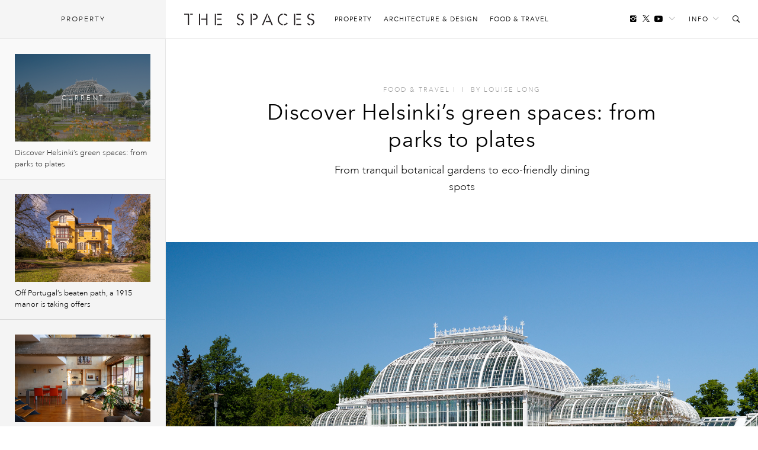

--- FILE ---
content_type: text/html; charset=UTF-8
request_url: https://thespaces.com/discover-helsinkis-green-spaces-from-parks-to-plates/
body_size: 18033
content:
<!DOCTYPE html>
<html class="wf-loading" lang="en-US">

<head>
			<script async src="https://www.googletagmanager.com/gtag/js?id=G-Y0F02X0C8S"></script>
		<script>window.dataLayer = window.dataLayer || []; function gtag() { dataLayer.push(arguments); }
			gtag('js', new Date());
			gtag('config', 'G-Y0F02X0C8S');
		</script>
	
			<script defer type="text/javascript" src="https://api.pirsch.io/pirsch-extended.js" id="pirschextendedjs" data-code="I6m2qd5qrkPNqgGgXypSFJE9FAOeyIZZ"></script>
	
	<meta charset="utf-8" />
	<meta name="viewport" content="width=device-width, initial-scale=1, maximum-scale=1" />
	<meta name="google-site-verification" content="gwN-mV-VnuH2eyL14Sjh6DZTRdnqUUp4Xk2uTva85KU" />

			<meta property="fb:pages" content="561992627261552">
	
	
<meta name='robots' content='index, follow, max-image-preview:large, max-snippet:-1, max-video-preview:-1' />

	<!-- This site is optimized with the Yoast SEO plugin v22.7 - https://yoast.com/wordpress/plugins/seo/ -->
	<title>Discover Helsinki’s green spaces: from parks to plates - The Spaces</title>
	<meta name="description" content="From tranquil botanical gardens to eco-friendly dining spots" />
	<link rel="canonical" href="https://thespaces.com/discover-helsinkis-green-spaces-from-parks-to-plates/" />
	<meta property="og:locale" content="en_US" />
	<meta property="og:type" content="article" />
	<meta property="og:title" content="Discover Helsinki’s green spaces: from parks to plates - The Spaces" />
	<meta property="og:description" content="From tranquil botanical gardens to eco-friendly dining spots" />
	<meta property="og:url" content="https://thespaces.com/discover-helsinkis-green-spaces-from-parks-to-plates/" />
	<meta property="og:site_name" content="The Spaces" />
	<meta property="article:publisher" content="https://www.facebook.com/TheSpacesmag/" />
	<meta property="article:published_time" content="2024-07-29T19:32:59+00:00" />
	<meta property="article:modified_time" content="2024-08-20T16:08:11+00:00" />
	<meta property="og:image" content="https://cdn.thespaces.com/wp-content/uploads/2024/07/Copyright-Louise-Long_THE-SPACES_Kasaniemi-Garden-7-2.jpg" />
	<meta property="og:image:width" content="1650" />
	<meta property="og:image:height" content="1068" />
	<meta property="og:image:type" content="image/jpeg" />
	<meta name="author" content="Louise Long" />
	<meta name="twitter:card" content="summary_large_image" />
	<meta name="twitter:creator" content="@thespacesmag" />
	<meta name="twitter:site" content="@thespacesmag" />
	<meta name="twitter:label1" content="Written by" />
	<meta name="twitter:data1" content="Louise Long" />
	<meta name="twitter:label2" content="Est. reading time" />
	<meta name="twitter:data2" content="4 minutes" />
	<script type="application/ld+json" class="yoast-schema-graph">{"@context":"https://schema.org","@graph":[{"@type":"Article","@id":"https://thespaces.com/discover-helsinkis-green-spaces-from-parks-to-plates/#article","isPartOf":{"@id":"https://thespaces.com/discover-helsinkis-green-spaces-from-parks-to-plates/"},"author":[{"@id":"https://thespaces.com/#/schema/person/ac0e75d31350e7b90c913c59617cdce6"}],"headline":"Discover Helsinki’s green spaces: from parks to plates","datePublished":"2024-07-29T19:32:59+00:00","dateModified":"2024-08-20T16:08:11+00:00","mainEntityOfPage":{"@id":"https://thespaces.com/discover-helsinkis-green-spaces-from-parks-to-plates/"},"wordCount":795,"publisher":{"@id":"https://thespaces.com/#organization"},"image":{"@id":"https://thespaces.com/discover-helsinkis-green-spaces-from-parks-to-plates/#primaryimage"},"thumbnailUrl":"https://cdn.thespaces.com/wp-content/uploads/2024/07/Copyright-Louise-Long_THE-SPACES_Kasaniemi-Garden-7-2.jpg","keywords":["botanical gardens","Danskarby","Finland","Helsinki","helsinki archipelago","Helsinki restaurants","Irmeli Kukkapuro","Kaisaniemi Botanic Garden","Kaivopuisto","Sipoo Östersundom","Studio Kukkapuro","Töölö Bay","Yrjö Kukkapuro"],"articleSection":["Featured Top","Food &amp; Travel"],"inLanguage":"en-US"},{"@type":"WebPage","@id":"https://thespaces.com/discover-helsinkis-green-spaces-from-parks-to-plates/","url":"https://thespaces.com/discover-helsinkis-green-spaces-from-parks-to-plates/","name":"Discover Helsinki’s green spaces: from parks to plates - The Spaces","isPartOf":{"@id":"https://thespaces.com/#website"},"primaryImageOfPage":{"@id":"https://thespaces.com/discover-helsinkis-green-spaces-from-parks-to-plates/#primaryimage"},"image":{"@id":"https://thespaces.com/discover-helsinkis-green-spaces-from-parks-to-plates/#primaryimage"},"thumbnailUrl":"https://cdn.thespaces.com/wp-content/uploads/2024/07/Copyright-Louise-Long_THE-SPACES_Kasaniemi-Garden-7-2.jpg","datePublished":"2024-07-29T19:32:59+00:00","dateModified":"2024-08-20T16:08:11+00:00","description":"From tranquil botanical gardens to eco-friendly dining spots","breadcrumb":{"@id":"https://thespaces.com/discover-helsinkis-green-spaces-from-parks-to-plates/#breadcrumb"},"inLanguage":"en-US","potentialAction":[{"@type":"ReadAction","target":["https://thespaces.com/discover-helsinkis-green-spaces-from-parks-to-plates/"]}]},{"@type":"ImageObject","inLanguage":"en-US","@id":"https://thespaces.com/discover-helsinkis-green-spaces-from-parks-to-plates/#primaryimage","url":"https://cdn.thespaces.com/wp-content/uploads/2024/07/Copyright-Louise-Long_THE-SPACES_Kasaniemi-Garden-7-2.jpg","contentUrl":"https://cdn.thespaces.com/wp-content/uploads/2024/07/Copyright-Louise-Long_THE-SPACES_Kasaniemi-Garden-7-2.jpg","width":1650,"height":1068,"caption":"Kaisaniemi Botanic Garden. Photography: Louise Long"},{"@type":"BreadcrumbList","@id":"https://thespaces.com/discover-helsinkis-green-spaces-from-parks-to-plates/#breadcrumb","itemListElement":[{"@type":"ListItem","position":1,"name":"Home","item":"https://thespaces.com/"},{"@type":"ListItem","position":2,"name":"Discover Helsinki’s green spaces: from parks to plates"}]},{"@type":"WebSite","@id":"https://thespaces.com/#website","url":"https://thespaces.com/","name":"The Spaces","description":"A digital magazine exploring new ways to live and work. Architecture, property + art","publisher":{"@id":"https://thespaces.com/#organization"},"potentialAction":[{"@type":"SearchAction","target":{"@type":"EntryPoint","urlTemplate":"https://thespaces.com/?s={search_term_string}"},"query-input":"required name=search_term_string"}],"inLanguage":"en-US"},{"@type":"Organization","@id":"https://thespaces.com/#organization","name":"The Spaces","url":"https://thespaces.com/","logo":{"@type":"ImageObject","inLanguage":"en-US","@id":"https://thespaces.com/#/schema/logo/image/","url":"https://thespaces.com/wp-content/uploads/2015/04/logo.png","contentUrl":"https://thespaces.com/wp-content/uploads/2015/04/logo.png","width":442,"height":40,"caption":"The Spaces"},"image":{"@id":"https://thespaces.com/#/schema/logo/image/"},"sameAs":["https://www.facebook.com/TheSpacesmag/","https://x.com/thespacesmag","https://www.instagram.com/thespacesmag/","https://www.linkedin.com/company/the-spaces-magazine","https://uk.pinterest.com/thespacesmag/","https://www.youtube.com/channel/UCwLDBWlLqwzqyjWj6PusSRw"]},{"@type":"Person","@id":"https://thespaces.com/#/schema/person/ac0e75d31350e7b90c913c59617cdce6","name":"Louise Long","image":{"@type":"ImageObject","inLanguage":"en-US","@id":"https://thespaces.com/#/schema/person/image/9e664b1e7c7ca0d3cc51272ff293e8a8","url":"https://secure.gravatar.com/avatar/457915ba26ac53fbbaf63e5615166087?s=96&d=blank&r=g","contentUrl":"https://secure.gravatar.com/avatar/457915ba26ac53fbbaf63e5615166087?s=96&d=blank&r=g","caption":"Louise Long"},"url":"https://thespaces.com/author/louise-long/"}]}</script>
	<!-- / Yoast SEO plugin. -->


<style id='co-authors-plus-coauthors-style-inline-css' type='text/css'>
.wp-block-co-authors-plus-coauthors.is-layout-flow [class*=wp-block-co-authors-plus]{display:inline}

</style>
<style id='co-authors-plus-avatar-style-inline-css' type='text/css'>
.wp-block-co-authors-plus-avatar :where(img){height:auto;max-width:100%;vertical-align:bottom}.wp-block-co-authors-plus-coauthors.is-layout-flow .wp-block-co-authors-plus-avatar :where(img){vertical-align:middle}.wp-block-co-authors-plus-avatar:is(.alignleft,.alignright){display:table}.wp-block-co-authors-plus-avatar.aligncenter{display:table;margin-inline:auto}

</style>
<style id='co-authors-plus-image-style-inline-css' type='text/css'>
.wp-block-co-authors-plus-image{margin-bottom:0}.wp-block-co-authors-plus-image :where(img){height:auto;max-width:100%;vertical-align:bottom}.wp-block-co-authors-plus-coauthors.is-layout-flow .wp-block-co-authors-plus-image :where(img){vertical-align:middle}.wp-block-co-authors-plus-image:is(.alignfull,.alignwide) :where(img){width:100%}.wp-block-co-authors-plus-image:is(.alignleft,.alignright){display:table}.wp-block-co-authors-plus-image.aligncenter{display:table;margin-inline:auto}

</style>
<link rel='stylesheet' id='mediaelement-css' href='//thespaces.com/wp-includes/js/mediaelement/mediaelementplayer-legacy.min.css' type='text/css' media='all' />
<link rel='stylesheet' id='wp-mediaelement-css' href='//thespaces.com/wp-includes/js/mediaelement/wp-mediaelement.min.css' type='text/css' media='all' />
<style id='jetpack-sharing-buttons-style-inline-css' type='text/css'>
.jetpack-sharing-buttons__services-list{display:flex;flex-direction:row;flex-wrap:wrap;gap:0;list-style-type:none;margin:5px;padding:0}.jetpack-sharing-buttons__services-list.has-small-icon-size{font-size:12px}.jetpack-sharing-buttons__services-list.has-normal-icon-size{font-size:16px}.jetpack-sharing-buttons__services-list.has-large-icon-size{font-size:24px}.jetpack-sharing-buttons__services-list.has-huge-icon-size{font-size:36px}@media print{.jetpack-sharing-buttons__services-list{display:none!important}}.editor-styles-wrapper .wp-block-jetpack-sharing-buttons{gap:0;padding-inline-start:0}ul.jetpack-sharing-buttons__services-list.has-background{padding:1.25em 2.375em}
</style>
<link rel='stylesheet' id='vfp-ministyle-css' href='//thespaces.com/wp-content/themes/vfp/css/style-minimal.min.css' type='text/css' media='all' />
<link rel="alternate" type="application/json+oembed" href="https://thespaces.com/wp-json/oembed/1.0/embed?url=https%3A%2F%2Fthespaces.com%2Fdiscover-helsinkis-green-spaces-from-parks-to-plates%2F" />
<link rel="alternate" type="text/xml+oembed" href="https://thespaces.com/wp-json/oembed/1.0/embed?url=https%3A%2F%2Fthespaces.com%2Fdiscover-helsinkis-green-spaces-from-parks-to-plates%2F&#038;format=xml" />
<link rel="icon" href="https://cdn.thespaces.com/wp-content/uploads/2017/12/cropped-spaces-fav-512-100x100.png" sizes="32x32" />
<link rel="icon" href="https://cdn.thespaces.com/wp-content/uploads/2017/12/cropped-spaces-fav-512-300x300.png" sizes="192x192" />
<link rel="apple-touch-icon" href="https://cdn.thespaces.com/wp-content/uploads/2017/12/cropped-spaces-fav-512-300x300.png" />
<meta name="msapplication-TileImage" content="https://cdn.thespaces.com/wp-content/uploads/2017/12/cropped-spaces-fav-512-300x300.png" />

	
	
	
	<script type="text/javascript">
		var settings = {
			site: 'thespaces',
			style: 'minimal',
			env: 'live',
			ads: {
				general: false,
				gutter: false,
				lightbox: false			},
			stats: {
				analytics: 'UA-22345004-2',
				FbAppId: '461988287339079',
				twTrack: 'null'
			},
			social: {
				twitter: 'thespacesmag'
			},
			stickr: {
				offsetTop: 100,
				offsetBottom: -550
			},
			isPreview: false,
			coverStory: false,
			modalActive: false,
			shareSelected: false,
			ajax: {
				url: 'https://thespaces.com/wp-admin/admin-ajax.php',
				nonce: '890d7a5303',
			}
		};
	</script>

	<style type="text/css">
		/* Logos */
		.logo {
			background-image: url(https://thespaces.com/wp-content/themes/vfp/images/logo-default.png);
		}

		.back-to-home {
			background-image: url(https://thespaces.com/wp-content/themes/vfp/images/logo-default-small.png);
		}

		.tv .logo,
		.thumb-permalink-home-video .thumb-permalink-image {
			background-image: url(https://thespaces.com/wp-content/themes/vfp/images/logo-tv.png);
		}

		/* Top Border */
		.header {
			border-top-width:
				0			;
		}

		/* Fonts */
					.primary-font {
				font-family:
					Avenir Next W01					, sans-serif;
			}

				.secondary-font,
		blockquote,
		.ranking {
			font-family:
				Avenir Next W01				, sans-serif;
		}

		/* Background Colors */
		body {
			background-color:
				#ffffff			;
		}

		.timeline {
			background-color:
				#ffffff			;
		}

		/* Primary BG Color */
		.primary-bg,
		.timeline .title,
		.timeline ul.timeline-stories li.current:after,
		#featured-home-posts .featured-post,
		#featured-home-posts .post-meta::before,
		.post-featured-area,
		.post-meta-area::before,
		.post-featured-area .post-meta-area,
		.block-post-coloured,
		.row-double .widget-title,
		a.home-pagination,
		a.timeline-mobile-btn,
		a.timeline-mobile-btn.active,
		.edit-post-button,
		.optin-submit,
		.featured-post-home .post-meta .article-tags-new a,
		.post-single-layout a:before,
		.playlist-call-to-action a,
		.block-post-wrapper .meta a:hover:before,
		.article-tags a:hover,
		.tv .article-tags a:hover {
			background-color:
				#e71818		}

		/* Primary Border Color */
		.header {
			border-top-color:
				#e71818		}

		.block-post-coloured,
		.timeline .title,
		ul.widget-filter li a,
		.tv .timeline .title,
		.tv-block-post .tv-block-meta p.meta a,
		.tv-double-post .tv-post-meta p.meta a,
		.single .tv-post-content .post-category a,
		.minimal .post-entry-content a {
			border-color:
				#e71818		}

		/* Primary Link Color */
		.post-single-layout a,
		.post-single-layout a strong,
		.article-content a,
		.slant .article-content a:hover,
		.widget-filter li a.active,
		.widget-filter li a:hover,
		a.subsite-tv,
		.article-tags-new a,
		.featured-post .article-tags-new a,
		h4.tv-related-title a,
		.tv-block-post .tv-block-meta p.meta a,
		.tv-double-post .tv-post-meta p.meta a,
		.single .tv-post-content .post-category a,
		.widget-story-permalink a:hover,
		.main-menu li a:hover,
		.links-header li a:hover,
		.social-header li a:hover,
		.social-header li a.follow-link:hover,
		.social-header li a.follow-link:hover i,
		.load-wrap p a:hover,
		.load-wrap p a:hover i,
		.popular-widget li .widget-story-permalink a:hover,
		.tv ul.links-header li a:hover,
		.block-post-wrapper .meta a:hover,
		.adv-sub a:hover {
			color:
				#000000		}

		/* Secondary Link Color */
		.main-menu li a,
		.block-post-wrapper h1.post-title a,
		.timeline ul.timeline-stories li a.permalink,
		.article-content a.related-permalink,
		#post-list h1.post-title a,
		.widget-story-permalink a,
		.load-wrap p a,
		.minimal .article-content a:hover {
			color:
				#969696		}

		// Spaces hover state
		.minimal .entry-content a:hover {
			border-color:
				#969696		}

		/* Primary Text Color */
		.article-content p {
			color:
				#242424		}

					.loading .main {
				background-image: url(https://thespaces.com/wp-content/uploads/2017/03/oval.svg);
			}

		
					p,
			li,
			h1,
			h2,
			h3,
			h4,
			blockquote,
			.subsite-tv {
				transition: opacity .15s ease;
			}

			.wf-loading p,
			.wf-loading li,
			.wf-loading h1,
			.wf-loading h2,
			.wf-loading h3,
			.wf-loading h4,
			.wf-loading blockquote,
			.wf-loading .subsite-tv,
			.wf-loading .meta {
				opacity: 0;
			}

			</style>

	<script src="https://www.youtube.com/iframe_api"></script>
	<script type="text/javascript">
		var players = [],
			YTApiReady = false;

		// Must be on global scope to fire reliably
		/*window.onYouTubeIframeAPIReady = function() {
			YTApiReady = true;
			console.log('YT API Reaedy');

			var Player;
			var ID = 'K_Goe1hU8gI';

			Player = new YT.Player(ID, {
				events: {
					'onReady': AutoPlayWorkaround
				}
			});
		};

		function AutoPlayWorkaround(Event) {
			console.log('Auto');
			Event.target.playVideo();
		}*/

	</script>

	
			<script src="https://ajax.googleapis.com/ajax/libs/webfont/1/webfont.js"></script>
		<script>
			WebFontConfig = {
				events: false,
								monotype: { projectId: 'b346d14e-3e55-4620-b0b2-6196278dc080' },											};
			WebFont.load(WebFontConfig);
		</script>
	</head>

<body class="post-template-default single single-post postid-139320 single-format-standard mag primary-font thespaces live minimal  no-ads vfp-format-feature">

	<header id="header" class="header-wrapper">

    
    <div class="header secondary-font">
                    <a href="#" id="clickBtn" class="timeline-mobile-btn no-ajaxy"><span class="menu-icon"></span></a>
        
        <div id="js-branding" class="branding col-lg-12 col-md-12 col-sm-12 col-xs-12 no-padding">
            
            <a href="#" id="mob-nav-open" class="mobile-pop-out no-ajaxy">Me<br>nu</a>
    
    <div class="identity-wrap">
        <h1 id="logo" class="identity">
            <a href="https://thespaces.com/" title="The Spaces" class="logo no-ajaxy">
                The Spaces            </a>
        </h1>
        <ul id="menu-main-menu" class="main-menu"><li class="menu-item"><a href="https://thespaces.com/category/property/">Property</a></li>
<li class="menu-item"><a href="https://thespaces.com/category/architecture-design/">Architecture &amp; Design</a></li>
<li class="menu-item"><a href="https://thespaces.com/category/food-travel/">Food &amp; Travel</a></li>
</ul>                     </div>
    
    <a href="#" id="show" class="toggle-audio-bar no-ajaxy"><i class="ion-ios-play"></i></a>

    
        <ul class="links-header">
                <li><a href="#" class="no-ajaxy">Info<i class="ion-ios-arrow-down"></i></a>
            <ul id="menu-info-menu" class="info-menu"><li id="nav-menu-item-5615" class="main-menu-item  menu-item-even menu-item-depth-0 menu-item"><a href="https://thespaces.com/about-us/">About us</a></li>
<li id="nav-menu-item-5616" class="main-menu-item  menu-item-even menu-item-depth-0 menu-item"><a href="https://thespaces.com/submissions/">Submissions</a></li>
<li id="nav-menu-item-28942" class="main-menu-item  menu-item-even menu-item-depth-0 menu-item"><a href="https://thespaces.com/newsletter/">Newsletter</a></li>
</ul>        </li>
                <li><a href="#" id="search-open" class="no-ajaxy search-toggle"><i class="ion-ios-search-strong"></i></a></li>
    </ul>
    
    
    <ul class="social-header">
	     <li><a href="https://www.instagram.com/180.quarter/" target="_blank"  class="social-inline"><i class="ion-social-instagram"></i></a> </li>
        <li><a href="https://twitter.com/thespacesmag" target="_blank" class="social-inline"><i class="ion-social-twitter"></i></a> </li>
        <li class="inline-last"><a href="https://www.youtube.com/c/thespacesmag" target="_blank"  class="social-inline"><i class="ion-social-youtube"></i></a> </li>
        <li class="header-dropdown-arrow"><a href="#" class="follow-link"><span>Follow</span><i class="ion-ios-arrow-down"></i></a>
        <ul class="share-widget">
            <div class="social-links primary-font">
                <li><a target="_blank" href="https://twitter.com/thespacesmag" class="share-twitter"><i class="ion-social-twitter"></i>Twitter</a></li>
                <li><a target="_blank" href="https://www.youtube.com/c/thespacesmag" class="share-yt"><i class="ion-social-youtube"></i>YouTube</a></li>
                <li><a target="_blank" href="https://www.instagram.com/180.quarter/" class="share-instagram"><i class="ion-social-instagram"></i>Instagram</a></li>
                <li><a target="_blank" href="https://pinterest.com/thespacesmag" class="share-pinterest"><i class="ion-social-pinterest"></i>Pinterest</a></li>
                <li><a target="_blank" href="http://feeds.feedburner.com/thespacesmag" class="share-rss"><i class="ion-social-rss"></i>RSS</a></li>
                            </div>
            <div class="newsletter-signup">
                <h4>Newsletter</h4>
                
    <div class="newsletter-form-group optin-form">
        <a href="http://eepurl.com/gxs8ab" target="_blank" class="nlbutt secondary-font">Sign Up</a>
    </div>

                </div>
        </ul>
        </li>
    </ul>

            </div>

        <div class="reading col-lg-12 col-md-12 col-sm-12 col-xs-12 no-padding">
            <div class="col-lg-9 col-md-9 col-sm-8 col-xs-8 no-padding">
                <a href="https://thespaces.com/" title="The Spaces" class="back-to-home no-ajaxy">The Spaces</a>

                
                
    <p class="header-title activity">Now reading:</p>
    <h5 class="story-title primary-font">Discover Helsinki’s green spaces: from parks to plates</h5>

            </div>
            <div class="col-lg-3 col-md-3 col-sm-4 col-xs-4 no-padding">
                <div class="header-share-title">
                    <p class="header-title right">Share this:</p>
                </div>
                <div class="header-share-pinned">
                    <a href="https://www.facebook.com/sharer/sharer.php?u=https%3A%2F%2Fthespaces.com%2F%3Fp%3D139320" class="fb-share no-ajaxy" target="_blank"><i class="ion-social-facebook"></i></a>
                    <a href="https://twitter.com/intent/tweet?text=Discover%20Helsinki%E2%80%99s%20green%20spaces%3A%20from%20parks%20to%20plates&url=https%3A%2F%2Fthespaces.com%2F%3Fp%3D139320&via=thespacesmag" class="tw-share no-ajaxy" target="_blank"><i class="ion-social-twitter"></i></a>
                </div>
            </div>
        </div>

        <div class="search-toggle-field sub-search">
            <form method="get" id="searchform" action="https://thespaces.com/">
                <input type="text" class="form-control search secondary-font" id="search-field" name="s" placeholder="Search">
            </form>
            <a href="#" class="no-ajaxy close close-search"><i class="ion-close-round"></i></a>
        </div>

        
        
        <div id="mob-nav" class="mobile-pop-out-wrapper no-ajaxy">
            <div class="pop-out-content">
                <a href="#" id="mob-nav-close" class="close-pop-out no-ajaxy"><i class="ion-android-close"></i></a>
                                    <div class="pop-out-search" id="mobile-search">
                        <form method="get" id="searchform" action="https://thespaces.com/">
                            <input type="text" class="form-control search" id="search-field" name="s" placeholder="Search">
                        </form>
                    </div>
                
                <ul id="menu-main-menu-1" class="menu-mobile"><li class="menu-item"><a href="https://thespaces.com/category/property/">Property</a></li>
<li class="menu-item"><a href="https://thespaces.com/category/architecture-design/">Architecture &amp; Design</a></li>
<li class="menu-item"><a href="https://thespaces.com/category/food-travel/">Food &amp; Travel</a></li>
</ul>                
                                    <ul class="pop-out-social">
                         <li><a target="_blank" href="" class="share-facebook"><i class="ion-social-facebook"></i></a></li>
                         <li><a target="_blank" href="https://twitter.com/thespacesmag" class="share-twitter"><i class="ion-social-twitter"></i></a></li>
                         <li><a target="_blank" href="https://www.instagram.com/180.quarter/" class="share-instagram"><i class="ion-social-instagram"></i></a></li>
                         <li><a target="_blank" href="https://www.youtube.com/c/thespacesmag" class="share-instagram"><i class="ion-social-youtube"></i></a></li>
                     </ul>
                                            </div>
        </div>

    </div>
</header> 

	<div id="wrapper" class="wrapper">
		<div id="js-main"
			class="main">    
	<div id="js-container" class="contline">
			
	
		<div id="billboard-139320" class="ads pre-content-ads"></div>
		
        <div id="js-content-139320" class="article-wrap format-feature" 
             data-id="139320" 
             data-url="https://thespaces.com/discover-helsinkis-green-spaces-from-parks-to-plates/" 
             data-date="1722285179" 
             data-title="Discover Helsinki’s green spaces: from parks to plates" 
             data-parts="1" 
             data-author="112|Louise Long" 
             data-category="Featured Top, Food &amp; Travel" 
             data-tags="botanical gardens, Danskarby, Finland, Helsinki, helsinki archipelago, Helsinki restaurants, Irmeli Kukkapuro, Kaisaniemi Botanic Garden, Kaivopuisto, Sipoo Östersundom, Studio Kukkapuro, Töölö Bay, Yrjö Kukkapuro" 
             data-facebook="https://thespaces.com/?p=139320" 
             data-twitter="https://thespaces.com/?p=139320" 
             data-nsfw="false" 
             data-selected="">
        
        
    
    <div class="spaces-feature-intro">
    <div class="container-fluid">
        <div class="article-meta">
            <a href="https://thespaces.com/category/food-travel/" rel="category tag">Food &amp; Travel</a> <span>I</span>
                        <span class="cat-divider">I</span>
            <span class="f-author">by <span class="the-author"><a href="https://thespaces.com/author/louise-long/" title="Posts by Louise Long" class="author url fn" rel="author">Louise Long</a></span></span>
        </div>
        <h1 class="post-title medium">Discover Helsinki’s green spaces: from parks to plates</h1>
        <p>From tranquil botanical gardens to eco-friendly dining spots</p>
    </div>
    </div>
     <div class="feature-wrapper">
         <div class="spaces-featured-post " style="background-image: url(https://cdn.thespaces.com/wp-content/uploads/2024/07/Copyright-Louise-Long_THE-SPACES_Kasaniemi-Garden-7-2.jpg );"></div>
                        <div class="feature-captions-wrapper">
                <div class="col-lg-9 col-md-8 col-sm-7 col-xs-12">
                    <div class="featured-caption">
                        <p>Kaisaniemi Botanic Garden. Photography: Louise Long</p>
                    </div>
                </div>
                <div class="col-lg-3 col-md-4 col-sm-5 col-xs-12">
                    <div class="photo-credit-featured">
                                            </div>
                </div>
                            </div>
     </div>
    
    <div class="container-fluid">
    <div class="blog-wrapper">
	<div class="article-content featured-post-layout">
        <div class="col-lg-12 col-md-12 col-sm-12 col-xs-12">

            
            
                <div class="entry-content"><p>Helsinki is an archipelago city strung with hundreds of islands, scattered with swimming spots, seafront bars and sailing harbours. It is also a sanctuary of greenery: planted gardens, tree-shaded lakesides and ancient woodlands bristling with wild berries and herbs. Whether greeting the city under the linden canopies of its grand Esplanade Park, ambling past thickets of Japanese roses on the sea cliffs, or resting for coffee amongst the bulrushes and birdlife of Töölö Bay, <a href="https://thespaces.com/tag/helsinki">Helsinki</a> is awash with greens in every hue. Here are our favourite green spaces in the city and beyond.</p>
<h2>Elm Restaurant</h2>
<figure id="attachment_140408" class="wp-caption alignnone"><img fetchpriority="high" decoding="async" class="wp-image-140408 size-full" src="https://cdn.thespaces.com/wp-content/uploads/2024/07/Helsinki_Elm_01.jpg" alt="" width="1700" height="1259" srcset="https://cdn.thespaces.com/wp-content/uploads/2024/07/Helsinki_Elm_01.jpg 1700w, https://cdn.thespaces.com/wp-content/uploads/2024/07/Helsinki_Elm_01-300x222.jpg 300w, https://cdn.thespaces.com/wp-content/uploads/2024/07/Helsinki_Elm_01-1024x758.jpg 1024w, https://cdn.thespaces.com/wp-content/uploads/2024/07/Helsinki_Elm_01-768x569.jpg 768w, https://cdn.thespaces.com/wp-content/uploads/2024/07/Helsinki_Elm_01-1536x1138.jpg 1536w, https://cdn.thespaces.com/wp-content/uploads/2024/07/Helsinki_Elm_01-1330x985.jpg 1330w" sizes="(max-width: 1700px) 100vw, 1700px" /><div class="col-lg-8 col-md-7 col-sm-12 col-xs-12 caption-wrapper"><figcaption class="wp-caption-text">Photography: Louise Long</figcaption></div></figure>
<p>On summer days, when the sun barely scoops below the horizon, those in the know settle themselves at Elm, whose elegant veranda all but melts into the neighbouring Kaivopuisto, the city&#8217;s oldest park, on the southeast shore. Elm is the brainchild of the team behind Nolla – Helsinki&#8217;s acclaimed, <a href="https://www.restaurantnolla.com/" target="_blank" rel="noopener">zero-waste restaurant</a> – and embodies the Mediterranean backgrounds of its chef-owners, brought to life within the renovated living room, library and courtyard of a 19th-century villa. The <a href="https://thespaces.com/tag/helsinki-restaurants">Helsinki restaurant&#8217;s</a> signature plates of spaghetti puttanesca, chilled almond soup and grilled fish are best enjoyed on a terrace fringed with geraniums, potted herbs and lilac.<br />
<a href="https://www.restaurantelm.fi/" target="_blank" rel="noopener"><strong>www.restaurantelm.fi/</strong></a></p>
<h2>Studio Kukkapuro</h2>
<figure id="attachment_139539" class="wp-caption alignnone"><img decoding="async" class="size-full wp-image-139539" src="https://cdn.thespaces.com/wp-content/uploads/2024/07/Copyright-Louise-Long_THE-SPACES_Kasaniemi-Garden-6-1.jpg" alt="" width="1515" height="1010" srcset="https://cdn.thespaces.com/wp-content/uploads/2024/07/Copyright-Louise-Long_THE-SPACES_Kasaniemi-Garden-6-1.jpg 1515w, https://cdn.thespaces.com/wp-content/uploads/2024/07/Copyright-Louise-Long_THE-SPACES_Kasaniemi-Garden-6-1-300x200.jpg 300w, https://cdn.thespaces.com/wp-content/uploads/2024/07/Copyright-Louise-Long_THE-SPACES_Kasaniemi-Garden-6-1-1024x683.jpg 1024w, https://cdn.thespaces.com/wp-content/uploads/2024/07/Copyright-Louise-Long_THE-SPACES_Kasaniemi-Garden-6-1-768x512.jpg 768w, https://cdn.thespaces.com/wp-content/uploads/2024/07/Copyright-Louise-Long_THE-SPACES_Kasaniemi-Garden-6-1-1478x985.jpg 1478w" sizes="(max-width: 1515px) 100vw, 1515px" /><div class="col-lg-8 col-md-7 col-sm-12 col-xs-12 caption-wrapper"><figcaption class="wp-caption-text">Photography: Louise Long</figcaption></div></figure>
<p>On the outskirts of <a href="https://thespaces.com/tag/helsinki">Helsinki</a>, the small town of Kauniainen unfolds as a smattering of wooden houses amongst tall stands of fir, birch and linden, with the occasional glint of a lake beyond. At the end of one narrow lane, this familiar scene gives way to the surprising sweep of a concrete roof floating within a canopy of trees.</p>
<p>Studio Kukkapuro is the home and &#8216;Atelje&#8217; of iconic Finnish chair designer Yrjö Kukkapuro and his artist wife, Irmeli Kukkapuro. Designed by Yrjö and Eero Paloheimo and built between 1968-9, the single-room studio is a &#8216;hyperbolic paraboloid&#8217; (a swollen triangle) that is fluid in function and permeable to the outdoors. Looped by a lattice of glass, the ever-shifting tints of light, moods of weather, and dances of the woodland beyond ensure Studio Kukkapuro doesn&#8217;t simply testify to radical invention but remains a continual wellspring for the imagination.<br />
<strong><a href="https://www.studiokukkapuro.com/contact&quot;" target="_blank" rel="noopener">www.studiokukkapuro.com</a></strong></p>
<h2>Ahlberg</h2>
<figure id="attachment_139533" class="wp-caption alignnone"><img decoding="async" class="wp-image-139533 size-full" src="https://cdn.thespaces.com/wp-content/uploads/2024/07/Ahlberg-Copyright-Louise-Long_THE-SPACES_Ahlberg-1-1.jpg" alt="" width="1515" height="1010" srcset="https://cdn.thespaces.com/wp-content/uploads/2024/07/Ahlberg-Copyright-Louise-Long_THE-SPACES_Ahlberg-1-1.jpg 1515w, https://cdn.thespaces.com/wp-content/uploads/2024/07/Ahlberg-Copyright-Louise-Long_THE-SPACES_Ahlberg-1-1-300x200.jpg 300w, https://cdn.thespaces.com/wp-content/uploads/2024/07/Ahlberg-Copyright-Louise-Long_THE-SPACES_Ahlberg-1-1-1024x683.jpg 1024w, https://cdn.thespaces.com/wp-content/uploads/2024/07/Ahlberg-Copyright-Louise-Long_THE-SPACES_Ahlberg-1-1-768x512.jpg 768w, https://cdn.thespaces.com/wp-content/uploads/2024/07/Ahlberg-Copyright-Louise-Long_THE-SPACES_Ahlberg-1-1-1478x985.jpg 1478w" sizes="(max-width: 1515px) 100vw, 1515px" /><div class="col-lg-8 col-md-7 col-sm-12 col-xs-12 caption-wrapper"><figcaption class="wp-caption-text">Photography: Louise Long</figcaption></div></figure>
<p>In the years following Finnish independence, Arthur and Edith Ahlberg would drive their horse-drawn cart from Malmi to the Helsinki Market Square, laden with produce. Two generations on (and counting), husband and wife Kaijus Ahlberg and Minna Tengvall continue to run the Ahlberg family farm, now situated in Sipoo Östersundom, just beyond the city.</p>
<p>With their organic, sustainably grown produce, Ahlberg supplies an enviable role-call of the region&#8217;s best restaurants, markets, and grocers—relishing seasonal orders of rhubarb, new potatoes, pumpkins, and romaine lettuces, alongside delicacies the likes of shiso leaf, purple sage, and zucchini flowers. For the farm shop-inclined, Ahlberg&#8217;s bursting greenhouses of edible flowers and micro herbs are as bright and fragrant a promise one could wish for.<br />
<a href="https://www.ahlberginpuutarha.fi/" target="_blank" rel="noopener"><strong>www.ahlberginpuutarha.fi</strong></a></p>
<h2>Kaisaniemi Botanic Garden</h2>
<figure id="attachment_139538" class="wp-caption alignleft"><img loading="lazy" decoding="async" class="wp-image-139538 size-full" src="https://cdn.thespaces.com/wp-content/uploads/2024/07/Copyright-Louise-Long_THE-SPACES_Kasaniemi-Garden-6-panel-1.jpg" alt="" width="1366" height="1010" srcset="https://cdn.thespaces.com/wp-content/uploads/2024/07/Copyright-Louise-Long_THE-SPACES_Kasaniemi-Garden-6-panel-1.jpg 1366w, https://cdn.thespaces.com/wp-content/uploads/2024/07/Copyright-Louise-Long_THE-SPACES_Kasaniemi-Garden-6-panel-1-300x222.jpg 300w, https://cdn.thespaces.com/wp-content/uploads/2024/07/Copyright-Louise-Long_THE-SPACES_Kasaniemi-Garden-6-panel-1-1024x757.jpg 1024w, https://cdn.thespaces.com/wp-content/uploads/2024/07/Copyright-Louise-Long_THE-SPACES_Kasaniemi-Garden-6-panel-1-768x568.jpg 768w, https://cdn.thespaces.com/wp-content/uploads/2024/07/Copyright-Louise-Long_THE-SPACES_Kasaniemi-Garden-6-panel-1-1332x985.jpg 1332w" sizes="(max-width: 1366px) 100vw, 1366px" /><div class="col-lg-8 col-md-7 col-sm-12 col-xs-12 caption-wrapper"><figcaption class="wp-caption-text">Photography: Louise Long</figcaption></div></figure>
<p>Whether under the snow of mid-winter or peak summer sun, Kaisaniemi Botanic Garden has coaxed visitors into the shelter of its 10 majestic greenhouses since their arrival, transplanted from the city of Turku in 1829. Yet these are far from mere protection from the outdoors: they offer a botanical quest stretching from the arid slopes of the Mediterranean to the savanna, beaches and mountain streams of Africa, through tropical wetlands and rainforests, even as far as the Cape Floral Kingdom.</p>
<p>Beyond, the six-hectare grounds of Kumpula Manor wend paths through its historic arboretum; lichen and medicinal garden; historic rockery (the first of its kind in <a href="https://thespaces.com/tag/finland">Finland,</a> established in 1884); lush rivers of ferns and flamboyant clouds of azaleas.<br />
<a href="https://www.helsinki.fi/en/luomus/national-collections/explore-collections/garden-collections" target="_blank" rel="noopener"><strong>www.helsinki.fi/garden-collections</strong></a></p>
<h2>Danskarby Green Kitchen</h2>
<figure id="attachment_139545" class="wp-caption alignnone"><img loading="lazy" decoding="async" class="wp-image-139545 size-full" src="https://cdn.thespaces.com/wp-content/uploads/2024/07/Copyright-Louise-Long_THE-SPACES_Danskarby-3-1.jpg" alt="Lakeside villa" width="1515" height="1010" srcset="https://cdn.thespaces.com/wp-content/uploads/2024/07/Copyright-Louise-Long_THE-SPACES_Danskarby-3-1.jpg 1515w, https://cdn.thespaces.com/wp-content/uploads/2024/07/Copyright-Louise-Long_THE-SPACES_Danskarby-3-1-300x200.jpg 300w, https://cdn.thespaces.com/wp-content/uploads/2024/07/Copyright-Louise-Long_THE-SPACES_Danskarby-3-1-1024x683.jpg 1024w, https://cdn.thespaces.com/wp-content/uploads/2024/07/Copyright-Louise-Long_THE-SPACES_Danskarby-3-1-768x512.jpg 768w, https://cdn.thespaces.com/wp-content/uploads/2024/07/Copyright-Louise-Long_THE-SPACES_Danskarby-3-1-1478x985.jpg 1478w" sizes="(max-width: 1515px) 100vw, 1515px" /><div class="col-lg-8 col-md-7 col-sm-12 col-xs-12 caption-wrapper"><figcaption class="wp-caption-text">Photography: Louise Long</figcaption></div></figure>
<p>When the young Louise Méru moved to <a href="https://thespaces.com/tag/cape-town">Cape Town</a> from her idyllic childhood home, 30 km from Helsinki, she dreamt one day of returning to make the house once more her own. Two and half decades later, the Finnish chef did just that, restoring the lakeside villa with its 18th-century storehouse and designing her own professional kitchen, set amongst vegetable beds, a greenhouse and a pottery studio. Since 2022, Louise, with her sister Isabella and mother Caje, has hosted a summertime programme of workshops at Danskarby, including oil painting, pottery, forest yoga, and climate-friendly cooking classes such as &#8216;The South African Kitchen&#8217;.<br />
<a href="https://www.danskarby.com/" target="_blank" rel="noopener"><strong>www.danskarby.com/</strong></a></p>
<h3>See more in the gallery below.</h3>
<div id="vfp-gallery139320-1" class="vfp-gallery" data-transition="fade" data-speed="200" data-thumbnail-slider="true" data-lightbox="1">
          <div class="image-window"><button class="exp"> <span><i class="ion-arrow-resize"></i></span> </button><figure id="img-139320-1">
            <img data-src="https://cdn.thespaces.com/wp-content/uploads/2024/08/Helsinki_02-1024x760.jpg" data-thumb="https://cdn.thespaces.com/wp-content/uploads/2024/08/Helsinki_02-100x100.jpg" data-gallery="https://cdn.thespaces.com/wp-content/uploads/2024/08/Helsinki_02-1328x985.jpg">
            <figcaption><p>Inside The Elm restaurant’s dining room and bar. Photography: Louise Long</p>
</figcaption>
            </figure><figure id="img-139320-2">
            <img data-src="https://cdn.thespaces.com/wp-content/uploads/2024/07/Copyright-Louise-Long_THE-SPACES_Kasaniemi-Garden-4.jpg" data-thumb="https://cdn.thespaces.com/wp-content/uploads/2024/07/Copyright-Louise-Long_THE-SPACES_Kasaniemi-Garden-4-100x100.jpg" data-gallery="https://cdn.thespaces.com/wp-content/uploads/2024/07/Copyright-Louise-Long_THE-SPACES_Kasaniemi-Garden-4-656x985.jpg">
            <figcaption><p>Studio Kukkapuro, designed by Yrjö Kukkapuro and designer Eero Paloheimo. Photography: Louise Long</p>
</figcaption>
            </figure><figure id="img-139320-3">
            <img data-src="https://cdn.thespaces.com/wp-content/uploads/2024/08/Helsinki_03-1024x634.jpg" data-thumb="https://cdn.thespaces.com/wp-content/uploads/2024/08/Helsinki_03-100x100.jpg" data-gallery="https://cdn.thespaces.com/wp-content/uploads/2024/08/Helsinki_03-1560x965.jpg">
            <figcaption><p>Photography: Louise Long</p>
</figcaption>
            </figure><figure id="img-139320-4">
            <img data-src="https://cdn.thespaces.com/wp-content/uploads/2024/07/Ahlberg-Copyright-Louise-Long_THE-SPACES_Ahlberg-4-1-1024x683.jpg" data-thumb="https://cdn.thespaces.com/wp-content/uploads/2024/07/Ahlberg-Copyright-Louise-Long_THE-SPACES_Ahlberg-4-1-100x100.jpg" data-gallery="https://cdn.thespaces.com/wp-content/uploads/2024/07/Ahlberg-Copyright-Louise-Long_THE-SPACES_Ahlberg-4-1-1478x985.jpg">
            <figcaption><p>One of several greenhouses at Ahlberg&#8217;s. Photography: Louise Long</p>
</figcaption>
            </figure><figure id="img-139320-5">
            <img data-src="https://cdn.thespaces.com/wp-content/uploads/2024/07/Ahlberg-Copyright-Louise-Long_THE-SPACES_Ahlberg-6-1-1024x683.jpg" data-thumb="https://cdn.thespaces.com/wp-content/uploads/2024/07/Ahlberg-Copyright-Louise-Long_THE-SPACES_Ahlberg-6-1-100x100.jpg" data-gallery="https://cdn.thespaces.com/wp-content/uploads/2024/07/Ahlberg-Copyright-Louise-Long_THE-SPACES_Ahlberg-6-1-1478x985.jpg">
            <figcaption><p>Photography: Louise Long</p>
</figcaption>
            </figure><figure id="img-139320-6">
            <img data-src="https://cdn.thespaces.com/wp-content/uploads/2024/07/Copyright-Louise-Long_THE-SPACES_Danskarby-8-1-1024x757.jpg" data-thumb="https://cdn.thespaces.com/wp-content/uploads/2024/07/Copyright-Louise-Long_THE-SPACES_Danskarby-8-1-100x100.jpg" data-gallery="https://cdn.thespaces.com/wp-content/uploads/2024/07/Copyright-Louise-Long_THE-SPACES_Danskarby-8-1-1332x985.jpg">
            <figcaption><p>Inside the lakefront Danskarby Kitchen villa. Photography: Louise Long</p>
</figcaption>
            </figure><figure id="img-139320-7">
            <img data-src="https://cdn.thespaces.com/wp-content/uploads/2024/07/Copyright-Louise-Long_THE-SPACES_Danskarby-5-1-1024x683.jpg" data-thumb="https://cdn.thespaces.com/wp-content/uploads/2024/07/Copyright-Louise-Long_THE-SPACES_Danskarby-5-1-100x100.jpg" data-gallery="https://cdn.thespaces.com/wp-content/uploads/2024/07/Copyright-Louise-Long_THE-SPACES_Danskarby-5-1-1478x985.jpg">
            <figcaption><p>Danskarby hinterland. Photography: Louise Long</p>
</figcaption>
            </figure><figure id="img-139320-8">
            <img data-src="https://cdn.thespaces.com/wp-content/uploads/2024/07/Copyright-Louise-Long_THE-SPACES_Kasaniemi-Garden-3-2-1024x757.jpg" data-thumb="https://cdn.thespaces.com/wp-content/uploads/2024/07/Copyright-Louise-Long_THE-SPACES_Kasaniemi-Garden-3-2-100x100.jpg" data-gallery="https://cdn.thespaces.com/wp-content/uploads/2024/07/Copyright-Louise-Long_THE-SPACES_Kasaniemi-Garden-3-2-1332x985.jpg">
            <figcaption><p>The Kasaniemi Botanic Gardens date from 1829. Photography: Louise Long</p>
</figcaption>
            </figure><figure id="img-139320-9">
            <img data-src="https://cdn.thespaces.com/wp-content/uploads/2024/07/Copyright-Louise-Long_THE-SPACES_Kasaniemi-Garden-9-1024x757.jpg" data-thumb="https://cdn.thespaces.com/wp-content/uploads/2024/07/Copyright-Louise-Long_THE-SPACES_Kasaniemi-Garden-9-100x100.jpg" data-gallery="https://cdn.thespaces.com/wp-content/uploads/2024/07/Copyright-Louise-Long_THE-SPACES_Kasaniemi-Garden-9-1332x985.jpg">
            <figcaption><p>Photography: Louise Long</p>
</figcaption>
            </figure></div></div>
<h3>Read next: <a href="https://thespaces.com/explore-helsinkis-landmark-new-performing-arts-space-dance-house/">Explore Helsinki&#8217;s landmark new performing arts space Dance House</a></h3>
<h3><a href="https://thespaces.com/the-art-nouveau-winter-garden-is-a-hidden-gem-in-small-town-flanders/" target="_blank" rel="noopener">The art nouveau Winter Garden is a hidden gem in small-town Flanders</a></h3>
</div>

        	
        	
            <div class="article-tags secondary-font">Tags: <a href="https://thespaces.com/tag/botanical-gardens/" rel="tag">botanical gardens</a><a href="https://thespaces.com/tag/danskarby/" rel="tag">Danskarby</a><a href="https://thespaces.com/tag/finland/" rel="tag">Finland</a><a href="https://thespaces.com/tag/helsinki/" rel="tag">Helsinki</a></div>

            

                            <div id="sidebar-139320" class="col-lg-3 col-md-4 col-sm-6 col-xs-12 sidebar-holder margin only-mobile">
                        
    <div class="most-read-widget">
        <div class="widget-header secondary-font">
            <h4 class="title">Most Read</h4>
            <ul class="widget-filter">
                <li><a href="#" class="bestof no-ajaxy active" data-of="week" data-paged="1">Week</a></li>
                <li><a href="#" class="bestof no-ajaxy" data-of="month" data-paged="1">Month</a></li>
                <li><a href="#" class="bestof no-ajaxy" data-of="ever" data-paged="1">All Time</a></li>
            </ul>
        </div>
        <div class="widget-content">
            <ul class="widget-posts bestof-holder">
                		<li>
						<div class="widget-story-permalink long">
									<span class="widget-story-number">1</span>
								<a href="https://thespaces.com/north-of-london-a-grade-ii-listed-barn-is-reshaped-through-adaptive-reuse/" title="North of London, a Grade II-listed barn is reshaped through adaptive reuse" class="widget-story-permalink standard">
					North of London, a Grade II-listed barn is reshaped through adaptive reuse				</a>
			</div>
		</li>
							<li>
						<div class="widget-story-permalink medium">
									<span class="widget-story-number">2</span>
								<a href="https://thespaces.com/after-80-years-a-living-museum-hits-the-market/" title="After 80 years, this living museum is hitting the market" class="widget-story-permalink feature">
					After 80 years, this living museum is hitting the market				</a>
			</div>
		</li>
							<li>
						<div class="widget-story-permalink xlong">
									<span class="widget-story-number">3</span>
								<a href="https://thespaces.com/historic-stonework-and-contemporary-craft-converge-in-this-restored-townhouse-in-soller/" title="Historic stonework and contemporary craft converge in this restored townhouse in Sóller" class="widget-story-permalink standard">
					Historic stonework and contemporary craft converge in this restored townhouse in Sóller				</a>
			</div>
		</li>
							<li>
						<div class="widget-story-permalink long">
									<span class="widget-story-number">4</span>
								<a href="https://thespaces.com/two-properties-in-peter-salters-architectural-village-hit-the-market/" title="Two properties in Peter Salter&#8217;s architectural village hit the market" class="widget-story-permalink feature">
					Two properties in Peter Salter&#8217;s architectural village hit the market				</a>
			</div>
		</li>
							<li>
						<div class="widget-story-permalink medium">
									<span class="widget-story-number">5</span>
								<a href="https://thespaces.com/a-contemporary-timber-longhouse-perches-above-gare-loch/" title="A contemporary timber longhouse perches above a Scottish loch" class="widget-story-permalink standard">
					A contemporary timber longhouse perches above a Scottish loch				</a>
			</div>
		</li>
							<li>
						<div class="widget-story-permalink medium">
									<span class="widget-story-number">6</span>
								<a href="https://thespaces.com/industrial-living-is-large-at-this-la-arts-district-loft/" title="Industrial living is large at this LA Arts District loft" class="widget-story-permalink standard">
					Industrial living is large at this LA Arts District loft				</a>
			</div>
		</li>
							<li>
						<div class="widget-story-permalink medium">
									<span class="widget-story-number">7</span>
								<a href="https://thespaces.com/a-top-la-architect-refurbished-this-modern-silver-lake-villa/" title="A top LA architect refurbished this modern Silver Lake villa" class="widget-story-permalink feature">
					A top LA architect refurbished this modern Silver Lake villa				</a>
			</div>
		</li>
							<li>
						<div class="widget-story-permalink medium">
									<span class="widget-story-number">8</span>
								<a href="https://thespaces.com/sophia-loren-and-carlo-ponti-shared-this-villa-on-the-appian-way/" title="Sophia Loren and Carlo Ponti shared this villa on the Appian Way" class="widget-story-permalink feature">
					Sophia Loren and Carlo Ponti shared this villa on the Appian Way				</a>
			</div>
		</li>
					            </ul>
            <div class="load-wrap secondary-font">
                <p>
                    <a href="#" class="prev-btn bestof no-ajaxy" data-of="week" data-paged="0" style="display:none"><i class="ion-ios-arrow-left"></i>Previous</span>
                    <a href="#" class="load-btn bestof no-ajaxy" data-of="week" data-paged="2">More<i class="ion-ios-arrow-right"></i></a>
                </p>
            </div>
        </div>
    </div>                </div>
                        
		</div>
    </div>
    </div>
    </div>

    <div class="blog-wrapper">
        
    
    <div class="container-fluid">
        <div class="col-lg-12 col-md-12 col-sm-12 col-xs-12">
            <div class="post-share-area">
             <h4 class="post-share-title">Share this story</h4>
                <ul class="post-share-list">
                                                            <li><a href="https://www.facebook.com/sharer/sharer.php?u=https%3A%2F%2Fthespaces.com%2F%3Fp%3D139320" target="_blank"><i class="ion-social-facebook"></i><span>Facebook</span></a></li>
                    <li><a href="https://twitter.com/intent/tweet?text=Discover%20Helsinki%E2%80%99s%20green%20spaces%3A%20from%20parks%20to%20plates&url=https%3A%2F%2Fthespaces.com%2F%3Fp%3D139320&via=thespacesmag" target="_blank"><i class="ion-social-twitter"></i> <span>Twitter</span></a></li>
                    <li><a href="https://pinterest.com/pin/create/button/?description=Discover%20Helsinki%E2%80%99s%20green%20spaces%3A%20from%20parks%20to%20plates&url=https%3A%2F%2Fthespaces.com%2Fdiscover-helsinkis-green-spaces-from-parks-to-plates%2F%3Futm_source%3Dsocial%26utm_medium%3Dpinterest%26utm_content%3Dv2buttons&media=https%3A%2F%2Fcdn.thespaces.com%2Fwp-content%2Fuploads%2F2024%2F07%2FCopyright-Louise-Long_THE-SPACES_Kasaniemi-Garden-7-2-1200x630.jpg" target="_blank"><i class="ion-social-pinterest"></i><span>Pinterest</span></a></li>
                    <li><a href="whatsapp://send?text=http://thespaces.com/discover-helsinkis-green-spaces-from-parks-to-plates/"  class="do-share secondary-font no-ajaxy whatsapp-mobile" data-action="share/whatsapp/share">  <i class="ion-social-whatsapp"></i><span>Whatsapp</span></a></li>
                </ul>
            </div>
        </div>
    </div>

    <div class="post-related">
                <h2 class="related-title secondary-font">Related Stories</h2>
            
            <div class="grid-2-col">

    
        
			

            
                <div class="block-post-wrapper">
                    <div class="block-post-thumbnail">
                        <a href="https://thespaces.com/winter-is-coming-time-for-a-swim/" class="thumb-permalink feature" title="Winter is coming. Time for a swim">
                                                        <img src="https://cdn.thespaces.com/wp-content/uploads/2025/11/White-Arkitekter_Kastrup-Sea-Bath_Photo-Ake-Eson-Lindman_3-495x321.jpg" srcset="https://cdn.thespaces.com/wp-content/uploads/2025/11/White-Arkitekter_Kastrup-Sea-Bath_Photo-Ake-Eson-Lindman_3-495x321.jpg 1x, https://cdn.thespaces.com/wp-content/uploads/2025/11/White-Arkitekter_Kastrup-Sea-Bath_Photo-Ake-Eson-Lindman_3-990x642.jpg 2x" alt="Winter is coming. Time for a swim">
        			        <span class="overlay-hover"></span>
                        </a>
                    </div>
                    <p class="meta secondary-font">
                        <a href="https://thespaces.com/category/food-travel/" rel="category tag">Food &amp; Travel</a> 
                    </p>
                    <h2 class="post-title short">
                       <a href="https://thespaces.com/winter-is-coming-time-for-a-swim/" title="Winter is coming. Time for a swim" class="related-permalink feature">
                        Winter is coming. Time for a swim                        </a>
                    </h2>
                </div>

            
			

		
			

            
                <div class="block-post-wrapper">
                    <div class="block-post-thumbnail">
                        <a href="https://thespaces.com/on-the-market-in-helsinki-nordic-living-in-an-art-nouveau-package/" class="thumb-permalink standard" title="On the market in Helsinki: Nordic living in an Art Nouveau package">
                                                        <img src="https://cdn.thespaces.com/wp-content/uploads/2025/07/Albertinkatu-19-B-20-Helsinki-Uusimaa-00120-Finland-7-hero-crop-495x321.jpg" srcset="https://cdn.thespaces.com/wp-content/uploads/2025/07/Albertinkatu-19-B-20-Helsinki-Uusimaa-00120-Finland-7-hero-crop-495x321.jpg 1x, https://cdn.thespaces.com/wp-content/uploads/2025/07/Albertinkatu-19-B-20-Helsinki-Uusimaa-00120-Finland-7-hero-crop-990x642.jpg 2x" alt="On the market in Helsinki: Nordic living in an Art Nouveau package">
        			        <span class="overlay-hover"></span>
                        </a>
                    </div>
                    <p class="meta secondary-font">
                        <a href="https://thespaces.com/category/property/" rel="category tag">Property</a> 
                    </p>
                    <h2 class="post-title long">
                       <a href="https://thespaces.com/on-the-market-in-helsinki-nordic-living-in-an-art-nouveau-package/" title="On the market in Helsinki: Nordic living in an Art Nouveau package" class="related-permalink standard">
                        On the market in Helsinki: Nordic living in an Art Nouveau package                        </a>
                    </h2>
                </div>

            
			

		
			

            
                <div class="block-post-wrapper">
                    <div class="block-post-thumbnail">
                        <a href="https://thespaces.com/cmon-get-happy-at-yinka-iloris-temporary-playground-in-helsinki/" class="thumb-permalink feature" title="C’mon get happy at Yinka Ilori’s temporary playground in Helsinki">
                                                        <img src="https://cdn.thespaces.com/wp-content/uploads/2025/07/Yinka-Ilori-Transparent-Happiness-Amos-Rex-2025-Mika-Huisman-banner-hero-crop-495x321.jpg" srcset="https://cdn.thespaces.com/wp-content/uploads/2025/07/Yinka-Ilori-Transparent-Happiness-Amos-Rex-2025-Mika-Huisman-banner-hero-crop-495x321.jpg 1x, https://cdn.thespaces.com/wp-content/uploads/2025/07/Yinka-Ilori-Transparent-Happiness-Amos-Rex-2025-Mika-Huisman-banner-hero-crop-990x642.jpg 2x" alt="C’mon get happy at Yinka Ilori’s temporary playground in Helsinki">
        			        <span class="overlay-hover"></span>
                        </a>
                    </div>
                    <p class="meta secondary-font">
                        <a href="https://thespaces.com/category/architecture-design/art/" rel="category tag">Art</a> 
                    </p>
                    <h2 class="post-title long">
                       <a href="https://thespaces.com/cmon-get-happy-at-yinka-iloris-temporary-playground-in-helsinki/" title="C’mon get happy at Yinka Ilori’s temporary playground in Helsinki" class="related-permalink feature">
                        C’mon get happy at Yinka Ilori’s temporary playground in Helsinki                        </a>
                    </h2>
                </div>

            
			

		
			

            
                <div class="block-post-wrapper">
                    <div class="block-post-thumbnail">
                        <a href="https://thespaces.com/yrjo-kukkapuros-iconic-studio-to-open-as-design-museum-in-helsinki/" class="thumb-permalink standard" title="Yrjö Kukkapuro’s iconic studio to open as design museum in Helsinki">
                                                        <img src="https://cdn.thespaces.com/wp-content/uploads/2025/06/Interior-Studio-Kukkapuro-hero-crop-495x321.jpg" srcset="https://cdn.thespaces.com/wp-content/uploads/2025/06/Interior-Studio-Kukkapuro-hero-crop-495x321.jpg 1x, https://cdn.thespaces.com/wp-content/uploads/2025/06/Interior-Studio-Kukkapuro-hero-crop-990x642.jpg 2x" alt="Yrjö Kukkapuro’s iconic studio to open as design museum in Helsinki">
        			        <span class="overlay-hover"></span>
                        </a>
                    </div>
                    <p class="meta secondary-font">
                        <a href="https://thespaces.com/category/architecture-design/" rel="category tag">Architecture &amp; Design</a>, <a href="https://thespaces.com/category/food-travel/" rel="category tag">Food &amp; Travel</a> 
                    </p>
                    <h2 class="post-title long">
                       <a href="https://thespaces.com/yrjo-kukkapuros-iconic-studio-to-open-as-design-museum-in-helsinki/" title="Yrjö Kukkapuro’s iconic studio to open as design museum in Helsinki" class="related-permalink standard">
                        Yrjö Kukkapuro’s iconic studio to open as design museum in Helsinki                        </a>
                    </h2>
                </div>

            
			

		          
          
		</div>
     </div>
    </div>

    
    <div class="newsletter-section secondary-font">
        <div class="container-fluid">
            <h2>Newsletter</h2>
            <h4>Want news delivered to your inbox?</h4>
            
    <div class="newsletter-form-group optin-form">
        <a href="http://eepurl.com/gxs8ab" target="_blank" class="nlbutt secondary-font">Sign Up</a>
    </div>

            </div>
    </div>
    		
		
				
    	</div><!-- .article-wrap -->
    	
    	<div class="ads ad-mobile-thirdy col-lg-4 col-md-4 col-sm-6 col-xs-12">
			<div class="block-ad-wrapper row-single">
				<div id="mpu-mobile-139320"></div>
			</div>
		</div>  

	        
	</div><!-- #js-container -->

</div><!-- .container-fluid -->
</div><!-- #wrapper -->


    <div class="stream-menu">
        <a href="#" id="hoverBtn" class="stream no-ajaxy latest-what">
            Property        </a><span></span>
    </div>

	<div id="js-timeline" class="timeline is-mag">
	
    
		<div class="title secondary-font">
			<h4 id="tmt" class="latest-what">Property</h4>
		</div>

        <pre></pre>

		<ul id="js-stream" class="timeline-stories" data-paged="2" data-cat_in="" data-exclude="139320">
              
            

<li id="p-139320" class="p-139320 current">
            <a href="https://thespaces.com/discover-helsinkis-green-spaces-from-parks-to-plates/" title="Discover Helsinki’s green spaces: from parks to plates" 
        class="permalink sidelink js-timelink feature">
                    <img data-original="https://cdn.thespaces.com/wp-content/uploads/2024/07/Copyright-Louise-Long_THE-SPACES_Kasaniemi-Garden-7-2.jpg" data-original-set="https://cdn.thespaces.com/wp-content/uploads/2024/07/Copyright-Louise-Long_THE-SPACES_Kasaniemi-Garden-7-2.jpg 1x, https://cdn.thespaces.com/wp-content/uploads/2024/07/Copyright-Louise-Long_THE-SPACES_Kasaniemi-Garden-7-2.jpg 2x" alt="Discover Helsinki’s green spaces: from parks to plates" class="timeline-thumbnail fade">               
            <span><i class="ion-ios-play"></i></span>
        </a>
    	<a href="https://thespaces.com/discover-helsinkis-green-spaces-from-parks-to-plates/" title="Discover Helsinki’s green spaces: from parks to plates" class="permalink js-timelink feature">
		Discover Helsinki’s green spaces: from parks to plates	</a>
	</li>



<li id="p-157279" class="p-157279">
            <a href="https://thespaces.com/off-portugals-beaten-path-a-1915-manor-is-taking-offers/" title="Off Portugal&#8217;s beaten path, a 1915 manor is taking offers" 
        class="permalink sidelink js-timelink standard">
                    <img data-original="https://cdn.thespaces.com/wp-content/uploads/2026/01/1_1010.jpg" data-original-set="https://cdn.thespaces.com/wp-content/uploads/2026/01/1_1010.jpg 1x, https://cdn.thespaces.com/wp-content/uploads/2026/01/1_1010.jpg 2x" alt="Off Portugal&#8217;s beaten path, a 1915 manor is taking offers" class="timeline-thumbnail fade">               
            <span><i class="ion-ios-play"></i></span>
        </a>
    	<a href="https://thespaces.com/off-portugals-beaten-path-a-1915-manor-is-taking-offers/" title="Off Portugal&#8217;s beaten path, a 1915 manor is taking offers" class="permalink js-timelink standard">
		Off Portugal&#8217;s beaten path, a 1915 manor is taking offers	</a>
	</li>



<li id="p-157630" class="p-157630">
            <a href="https://thespaces.com/inside-a-rare-double-height-le-corbusier-duplex-at-cite-radieuse-in-marseille/" title="Inside a rare double-height Le Corbusier apartment at Cité Radieuse in Marseille" 
        class="permalink sidelink js-timelink feature">
                    <img data-original="https://cdn.thespaces.com/wp-content/uploads/2026/01/Double-Duplex-type-E-Cite%CC%81-Radieuse-Le-Corbusier-%C2%A9-Mathilde-Lebreuil-FLC-ADAGP-2026-3_1600.jpg" data-original-set="https://cdn.thespaces.com/wp-content/uploads/2026/01/Double-Duplex-type-E-Cite%CC%81-Radieuse-Le-Corbusier-%C2%A9-Mathilde-Lebreuil-FLC-ADAGP-2026-3_1600.jpg 1x, https://cdn.thespaces.com/wp-content/uploads/2026/01/Double-Duplex-type-E-Cite%CC%81-Radieuse-Le-Corbusier-%C2%A9-Mathilde-Lebreuil-FLC-ADAGP-2026-3_1600.jpg 2x" alt="Inside a rare double-height Le Corbusier apartment at Cité Radieuse in Marseille" class="timeline-thumbnail fade">               
            <span><i class="ion-ios-play"></i></span>
        </a>
    	<a href="https://thespaces.com/inside-a-rare-double-height-le-corbusier-duplex-at-cite-radieuse-in-marseille/" title="Inside a rare double-height Le Corbusier apartment at Cité Radieuse in Marseille" class="permalink js-timelink feature">
		Inside a rare double-height Le Corbusier apartment at Cité Radieuse in Marseille	</a>
	</li>



<li id="p-157220" class="p-157220">
            <a href="https://thespaces.com/industrial-living-is-large-at-this-la-arts-district-loft/" title="Industrial living is large at this LA Arts District loft" 
        class="permalink sidelink js-timelink standard">
                    <img data-original="https://cdn.thespaces.com/wp-content/uploads/2026/01/01.jpg" data-original-set="https://cdn.thespaces.com/wp-content/uploads/2026/01/01.jpg 1x, https://cdn.thespaces.com/wp-content/uploads/2026/01/01.jpg 2x" alt="Industrial living is large at this LA Arts District loft" class="timeline-thumbnail fade">               
            <span><i class="ion-ios-play"></i></span>
        </a>
    	<a href="https://thespaces.com/industrial-living-is-large-at-this-la-arts-district-loft/" title="Industrial living is large at this LA Arts District loft" class="permalink js-timelink standard">
		Industrial living is large at this LA Arts District loft	</a>
	</li>



<li id="p-157485" class="p-157485">
            <a href="https://thespaces.com/sophia-loren-and-carlo-ponti-shared-this-villa-on-the-appian-way/" title="Sophia Loren and Carlo Ponti shared this villa on the Appian Way" 
        class="permalink sidelink js-timelink feature">
                    <img data-original="https://cdn.thespaces.com/wp-content/uploads/2026/01/Rome_02.jpg" data-original-set="https://cdn.thespaces.com/wp-content/uploads/2026/01/Rome_02.jpg 1x, https://cdn.thespaces.com/wp-content/uploads/2026/01/Rome_02.jpg 2x" alt="Sophia Loren and Carlo Ponti shared this villa on the Appian Way" class="timeline-thumbnail fade">               
            <span><i class="ion-ios-play"></i></span>
        </a>
    	<a href="https://thespaces.com/sophia-loren-and-carlo-ponti-shared-this-villa-on-the-appian-way/" title="Sophia Loren and Carlo Ponti shared this villa on the Appian Way" class="permalink js-timelink feature">
		Sophia Loren and Carlo Ponti shared this villa on the Appian Way	</a>
	</li>



<li id="p-157144" class="p-157144">
            <a href="https://thespaces.com/two-properties-in-peter-salters-architectural-village-hit-the-market/" title="Two properties in Peter Salter&#8217;s architectural village hit the market" 
        class="permalink sidelink js-timelink feature">
                    <img data-original="https://cdn.thespaces.com/wp-content/uploads/2026/01/WalmerDG-5.jpg" data-original-set="https://cdn.thespaces.com/wp-content/uploads/2026/01/WalmerDG-5.jpg 1x, https://cdn.thespaces.com/wp-content/uploads/2026/01/WalmerDG-5.jpg 2x" alt="Two properties in Peter Salter&#8217;s architectural village hit the market" class="timeline-thumbnail fade">               
            <span><i class="ion-ios-play"></i></span>
        </a>
    	<a href="https://thespaces.com/two-properties-in-peter-salters-architectural-village-hit-the-market/" title="Two properties in Peter Salter&#8217;s architectural village hit the market" class="permalink js-timelink feature">
		Two properties in Peter Salter&#8217;s architectural village hit the market	</a>
	</li>



<li id="p-157201" class="p-157201">
            <a href="https://thespaces.com/a-top-la-architect-refurbished-this-modern-silver-lake-villa/" title="A top LA architect refurbished this modern Silver Lake villa" 
        class="permalink sidelink js-timelink feature">
                    <img data-original="https://cdn.thespaces.com/wp-content/uploads/2026/01/0001-2638-Lake-View-Print_1600.jpg" data-original-set="https://cdn.thespaces.com/wp-content/uploads/2026/01/0001-2638-Lake-View-Print_1600.jpg 1x, https://cdn.thespaces.com/wp-content/uploads/2026/01/0001-2638-Lake-View-Print_1600.jpg 2x" alt="A top LA architect refurbished this modern Silver Lake villa" class="timeline-thumbnail fade">               
            <span><i class="ion-ios-play"></i></span>
        </a>
    	<a href="https://thespaces.com/a-top-la-architect-refurbished-this-modern-silver-lake-villa/" title="A top LA architect refurbished this modern Silver Lake villa" class="permalink js-timelink feature">
		A top LA architect refurbished this modern Silver Lake villa	</a>
	</li>



<li id="p-157109" class="p-157109">
            <a href="https://thespaces.com/historic-stonework-and-contemporary-craft-converge-in-this-restored-townhouse-in-soller/" title="Historic stonework and contemporary craft converge in this restored townhouse in Sóller" 
        class="permalink sidelink js-timelink standard">
                    <img data-original="https://cdn.thespaces.com/wp-content/uploads/2026/01/300A1534_1600.jpg" data-original-set="https://cdn.thespaces.com/wp-content/uploads/2026/01/300A1534_1600.jpg 1x, https://cdn.thespaces.com/wp-content/uploads/2026/01/300A1534_1600.jpg 2x" alt="Historic stonework and contemporary craft converge in this restored townhouse in Sóller" class="timeline-thumbnail fade">               
            <span><i class="ion-ios-play"></i></span>
        </a>
    	<a href="https://thespaces.com/historic-stonework-and-contemporary-craft-converge-in-this-restored-townhouse-in-soller/" title="Historic stonework and contemporary craft converge in this restored townhouse in Sóller" class="permalink js-timelink standard">
		Historic stonework and contemporary craft converge in this restored townhouse in Sóller	</a>
	</li>



<li id="p-157026" class="p-157026">
            <a href="https://thespaces.com/north-of-london-a-grade-ii-listed-barn-is-reshaped-through-adaptive-reuse/" title="North of London, a Grade II-listed barn is reshaped through adaptive reuse" 
        class="permalink sidelink js-timelink standard">
                    <img data-original="https://cdn.thespaces.com/wp-content/uploads/2026/01/Barn-Owl_16.jpg" data-original-set="https://cdn.thespaces.com/wp-content/uploads/2026/01/Barn-Owl_16.jpg 1x, https://cdn.thespaces.com/wp-content/uploads/2026/01/Barn-Owl_16.jpg 2x" alt="North of London, a Grade II-listed barn is reshaped through adaptive reuse" class="timeline-thumbnail fade">               
            <span><i class="ion-ios-play"></i></span>
        </a>
    	<a href="https://thespaces.com/north-of-london-a-grade-ii-listed-barn-is-reshaped-through-adaptive-reuse/" title="North of London, a Grade II-listed barn is reshaped through adaptive reuse" class="permalink js-timelink standard">
		North of London, a Grade II-listed barn is reshaped through adaptive reuse	</a>
	</li>



<li id="p-157003" class="p-157003">
            <a href="https://thespaces.com/after-80-years-a-living-museum-hits-the-market/" title="After 80 years, this living museum is hitting the market" 
        class="permalink sidelink js-timelink feature">
                    <img data-original="https://cdn.thespaces.com/wp-content/uploads/2026/01/Exterior.jpg" data-original-set="https://cdn.thespaces.com/wp-content/uploads/2026/01/Exterior.jpg 1x, https://cdn.thespaces.com/wp-content/uploads/2026/01/Exterior.jpg 2x" alt="After 80 years, this living museum is hitting the market" class="timeline-thumbnail fade">               
            <span><i class="ion-ios-play"></i></span>
        </a>
    	<a href="https://thespaces.com/after-80-years-a-living-museum-hits-the-market/" title="After 80 years, this living museum is hitting the market" class="permalink js-timelink feature">
		After 80 years, this living museum is hitting the market	</a>
	</li>



<li id="p-157062" class="p-157062">
            <a href="https://thespaces.com/a-contemporary-timber-longhouse-perches-above-gare-loch/" title="A contemporary timber longhouse perches above a Scottish loch" 
        class="permalink sidelink js-timelink standard">
                    <img data-original="https://cdn.thespaces.com/wp-content/uploads/2026/01/Doune-cottage_03.jpg" data-original-set="https://cdn.thespaces.com/wp-content/uploads/2026/01/Doune-cottage_03.jpg 1x, https://cdn.thespaces.com/wp-content/uploads/2026/01/Doune-cottage_03.jpg 2x" alt="A contemporary timber longhouse perches above a Scottish loch" class="timeline-thumbnail fade">               
            <span><i class="ion-ios-play"></i></span>
        </a>
    	<a href="https://thespaces.com/a-contemporary-timber-longhouse-perches-above-gare-loch/" title="A contemporary timber longhouse perches above a Scottish loch" class="permalink js-timelink standard">
		A contemporary timber longhouse perches above a Scottish loch	</a>
	</li>



<li id="p-156983" class="p-156983">
            <a href="https://thespaces.com/a-cast-iron-tribeca-landmark-is-reimagined-as-a-vertical-gallery/" title="A cast-iron Tribeca landmark is reimagined as a vertical gallery" 
        class="permalink sidelink js-timelink standard">
                    <img data-original="https://cdn.thespaces.com/wp-content/uploads/2026/01/251020_EM_64_White_St_11_MEDIUM-RES-scaled.jpg" data-original-set="https://cdn.thespaces.com/wp-content/uploads/2026/01/251020_EM_64_White_St_11_MEDIUM-RES-scaled.jpg 1x, https://cdn.thespaces.com/wp-content/uploads/2026/01/251020_EM_64_White_St_11_MEDIUM-RES-scaled.jpg 2x" alt="A cast-iron Tribeca landmark is reimagined as a vertical gallery" class="timeline-thumbnail fade">               
            <span><i class="ion-ios-play"></i></span>
        </a>
    	<a href="https://thespaces.com/a-cast-iron-tribeca-landmark-is-reimagined-as-a-vertical-gallery/" title="A cast-iron Tribeca landmark is reimagined as a vertical gallery" class="permalink js-timelink standard">
		A cast-iron Tribeca landmark is reimagined as a vertical gallery	</a>
	</li>



<li id="p-156963" class="p-156963">
            <a href="https://thespaces.com/would-you-take-on-three-luxury-treehouses-in-a-dorset-wood/" title="Would you take on three luxury treehouses in the Dorset wild?" 
        class="permalink sidelink js-timelink feature">
                    <img data-original="https://cdn.thespaces.com/wp-content/uploads/2026/01/The-Woodsmanss-Treehouse-Mallinsons-Woodland-Retreat.entrance_1600.jpg" data-original-set="https://cdn.thespaces.com/wp-content/uploads/2026/01/The-Woodsmanss-Treehouse-Mallinsons-Woodland-Retreat.entrance_1600.jpg 1x, https://cdn.thespaces.com/wp-content/uploads/2026/01/The-Woodsmanss-Treehouse-Mallinsons-Woodland-Retreat.entrance_1600.jpg 2x" alt="Would you take on three luxury treehouses in the Dorset wild?" class="timeline-thumbnail fade">               
            <span><i class="ion-ios-play"></i></span>
        </a>
    	<a href="https://thespaces.com/would-you-take-on-three-luxury-treehouses-in-a-dorset-wood/" title="Would you take on three luxury treehouses in the Dorset wild?" class="permalink js-timelink feature">
		Would you take on three luxury treehouses in the Dorset wild?	</a>
	</li>



<li id="p-156932" class="p-156932">
            <a href="https://thespaces.com/buy-a-riba-award-winner-on-the-isle-of-wight/" title="Buy a RIBA award-winner on the Isle of Wight" 
        class="permalink sidelink js-timelink standard">
                    <img data-original="https://cdn.thespaces.com/wp-content/uploads/2026/01/THE_OLD_BYRE_V1_2048px_028.jpg" data-original-set="https://cdn.thespaces.com/wp-content/uploads/2026/01/THE_OLD_BYRE_V1_2048px_028.jpg 1x, https://cdn.thespaces.com/wp-content/uploads/2026/01/THE_OLD_BYRE_V1_2048px_028.jpg 2x" alt="Buy a RIBA award-winner on the Isle of Wight" class="timeline-thumbnail fade">               
            <span><i class="ion-ios-play"></i></span>
        </a>
    	<a href="https://thespaces.com/buy-a-riba-award-winner-on-the-isle-of-wight/" title="Buy a RIBA award-winner on the Isle of Wight" class="permalink js-timelink standard">
		Buy a RIBA award-winner on the Isle of Wight	</a>
	</li>



<li id="p-156842" class="p-156842">
            <a href="https://thespaces.com/be-the-first-owner-of-this-contemporary-north-sea-villa/" title="Be the first owner of this contemporary North Sea villa" 
        class="permalink sidelink js-timelink feature">
                    <img data-original="https://cdn.thespaces.com/wp-content/uploads/2026/01/MMA_sous-les-pins_hero.jpg" data-original-set="https://cdn.thespaces.com/wp-content/uploads/2026/01/MMA_sous-les-pins_hero.jpg 1x, https://cdn.thespaces.com/wp-content/uploads/2026/01/MMA_sous-les-pins_hero.jpg 2x" alt="Be the first owner of this contemporary North Sea villa" class="timeline-thumbnail fade">               
            <span><i class="ion-ios-play"></i></span>
        </a>
    	<a href="https://thespaces.com/be-the-first-owner-of-this-contemporary-north-sea-villa/" title="Be the first owner of this contemporary North Sea villa" class="permalink js-timelink feature">
		Be the first owner of this contemporary North Sea villa	</a>
	</li>



<li id="p-156872" class="p-156872">
            <a href="https://thespaces.com/a-historic-manse-anchored-to-the-shoreline-of-loch-alsh/" title="With views to Skye, a historic manse lists in northern Scotland" 
        class="permalink sidelink js-timelink standard">
                    <img data-original="https://cdn.thespaces.com/wp-content/uploads/2026/01/a0OP6000009EtM1MAK_N9_webres.jpg" data-original-set="https://cdn.thespaces.com/wp-content/uploads/2026/01/a0OP6000009EtM1MAK_N9_webres.jpg 1x, https://cdn.thespaces.com/wp-content/uploads/2026/01/a0OP6000009EtM1MAK_N9_webres.jpg 2x" alt="With views to Skye, a historic manse lists in northern Scotland" class="timeline-thumbnail fade">               
            <span><i class="ion-ios-play"></i></span>
        </a>
    	<a href="https://thespaces.com/a-historic-manse-anchored-to-the-shoreline-of-loch-alsh/" title="With views to Skye, a historic manse lists in northern Scotland" class="permalink js-timelink standard">
		With views to Skye, a historic manse lists in northern Scotland	</a>
	</li>



<li id="p-156826" class="p-156826">
            <a href="https://thespaces.com/live-vertically-in-a-17th-century-amsterdam-canal-house/" title="Live vertically in a 17th-century Amsterdam canal house" 
        class="permalink sidelink js-timelink feature">
                    <img data-original="https://cdn.thespaces.com/wp-content/uploads/2026/01/b245161064.jpg" data-original-set="https://cdn.thespaces.com/wp-content/uploads/2026/01/b245161064.jpg 1x, https://cdn.thespaces.com/wp-content/uploads/2026/01/b245161064.jpg 2x" alt="Live vertically in a 17th-century Amsterdam canal house" class="timeline-thumbnail fade">               
            <span><i class="ion-ios-play"></i></span>
        </a>
    	<a href="https://thespaces.com/live-vertically-in-a-17th-century-amsterdam-canal-house/" title="Live vertically in a 17th-century Amsterdam canal house" class="permalink js-timelink feature">
		Live vertically in a 17th-century Amsterdam canal house	</a>
	</li>



<li id="p-156730" class="p-156730">
            <a href="https://thespaces.com/a-modern-mallorcan-finca-explores-volume-material-and-light/" title="Move to southern Mallorca for this contemporary finca" 
        class="permalink sidelink js-timelink feature">
                    <img data-original="https://cdn.thespaces.com/wp-content/uploads/2025/12/FF-FincaTierra-24_fhsqks-e1766145537490.jpg" data-original-set="https://cdn.thespaces.com/wp-content/uploads/2025/12/FF-FincaTierra-24_fhsqks-e1766145537490.jpg 1x, https://cdn.thespaces.com/wp-content/uploads/2025/12/FF-FincaTierra-24_fhsqks-e1766145537490.jpg 2x" alt="Move to southern Mallorca for this contemporary finca" class="timeline-thumbnail fade">               
            <span><i class="ion-ios-play"></i></span>
        </a>
    	<a href="https://thespaces.com/a-modern-mallorcan-finca-explores-volume-material-and-light/" title="Move to southern Mallorca for this contemporary finca" class="permalink js-timelink feature">
		Move to southern Mallorca for this contemporary finca	</a>
	</li>



<li id="p-156801" class="p-156801">
            <a href="https://thespaces.com/this-modernist-belgian-villa-by-francis-bogaert-just-celebrated-50-years/" title="This modernist villa by Francis Bogaert just celebrated 50 years" 
        class="permalink sidelink js-timelink standard">
                    <img data-original="https://cdn.thespaces.com/wp-content/uploads/2026/01/19maison-O-A-85612.jpg" data-original-set="https://cdn.thespaces.com/wp-content/uploads/2026/01/19maison-O-A-85612.jpg 1x, https://cdn.thespaces.com/wp-content/uploads/2026/01/19maison-O-A-85612.jpg 2x" alt="This modernist villa by Francis Bogaert just celebrated 50 years" class="timeline-thumbnail fade">               
            <span><i class="ion-ios-play"></i></span>
        </a>
    	<a href="https://thespaces.com/this-modernist-belgian-villa-by-francis-bogaert-just-celebrated-50-years/" title="This modernist villa by Francis Bogaert just celebrated 50 years" class="permalink js-timelink standard">
		This modernist villa by Francis Bogaert just celebrated 50 years	</a>
	</li>



<li id="p-156703" class="p-156703">
            <a href="https://thespaces.com/this-welsh-watermill-in-rossett-still-turns-on-the-river-alyn/" title="Still turning, this Welsh watermill offers 3,000 square feet of living space" 
        class="permalink sidelink js-timelink standard">
                    <img data-original="https://cdn.thespaces.com/wp-content/uploads/2025/12/4J6A9909HDRRossettMill.Highres.jpg" data-original-set="https://cdn.thespaces.com/wp-content/uploads/2025/12/4J6A9909HDRRossettMill.Highres.jpg 1x, https://cdn.thespaces.com/wp-content/uploads/2025/12/4J6A9909HDRRossettMill.Highres.jpg 2x" alt="Still turning, this Welsh watermill offers 3,000 square feet of living space" class="timeline-thumbnail fade">               
            <span><i class="ion-ios-play"></i></span>
        </a>
    	<a href="https://thespaces.com/this-welsh-watermill-in-rossett-still-turns-on-the-river-alyn/" title="Still turning, this Welsh watermill offers 3,000 square feet of living space" class="permalink js-timelink standard">
		Still turning, this Welsh watermill offers 3,000 square feet of living space	</a>
	</li>

			
		</ul>
	</div>

<footer id="footer" class="footer-wrapper row">
    <div class="col-lg-6 col-md-6 col-sm-12 col-xs-12">
        <ul class="footer-links footer-social secondary-font">
          <li><a target="_blank" href="">Facebook</a></li>
          <li><a target="_blank" href="https://twitter.com/thespacesmag">Twitter</a></li>
          <li><a target="_blank" href="https://www.instagram.com/180.quarter/">Instagram</a></li>
          <li><a target="_blank" href="https://www.youtube.com/c/thespacesmag">YouTube</a></li>
      </ul>
    </div>
    <div class="col-lg-6 col-md-6 col-sm-12 col-xs-12">
        <ul class="footer-links right secondary-font">
          <li><a href="https://thespaces.com/terms-of-service-privacy-policy/">Terms of Service and Privacy</a></li>
          <li><a href="https://thespaces.com/about/">About</a></li>
       </ul>
   </div>
</footer>
<div id="js-share-down" class="share-post">
	<a href="https://www.facebook.com/sharer/sharer.php?u=https%3A%2F%2Fthespaces.com%2F%3Fp%3D156703"
		class="fb-share no-ajaxy" target="_blank"><i class="ion-social-facebook"></i>Share</a>
	<a href="https://twitter.com/intent/tweet?text=Still%20turning%2C%20this%20Welsh%20watermill%20offers%203%2C000%20square%20feet%20of%20living%20space&url=https%3A%2F%2Fthespaces.com%2F%3Fp%3D156703&via=thespacesmag"
		class="tw-share no-ajaxy" target="_blank"><i class="ion-social-twitter"></i>Tweet</a>
</div>

<div id="snav" class="snav">
	<button id="trig-tm"><i class="ion-android-time"></i></button>
	<button id="trig-sc"><i class="ion-ios-search-strong"></i></button>
	<button id="trig-mn"><i class="ion-navicon"></i></button>
</div>


<div id="search-wrap" class="fullscreen-search">
        <div class="fullscreen-wrapp-form">
            <input type="text" name="s" autocomplete="off" value="" placeholder="Type to search" id="search-text" class="fullscreen-search-input">
        </div>
        <div id="search-data" class="search-results-wrap">
                    </div>
        <a href="#" id="search-close" class="close-fullscreen-search no-ajaxy"><i class="ion-android-close"></i></a>
</div><!-- .fullscreen-search  -->


	<div class="gutter-wrap">
		<div id="left_gutter" class="gutter left"></div>
		<div id="right_gutter" class="gutter right"></div>
	</div>

<div id="js-social-icons" class="lightbox-social">
	<h4>Follow Us</h4>
   <ul>
        <li><a target="_blank" href="" class="share-facebook"><i class="ion-social-facebook"></i></a></li>
        <li><a target="_blank" href="https://twitter.com/thespacesmag" class="share-twitter"><i class="ion-social-twitter"></i></a></li>
        <li><a target="_blank" href="https://www.instagram.com/180.quarter/" class="share-instagram"><i class="ion-social-instagram"></i></a></li>
        <li><a target="_blank" href="https://www.youtube.com/c/thespacesmag" class="share-yt"><i class="ion-social-youtube"></i></a></li>
        <li><a target="_blank" href="https://pinterest.com/thespacesmag" class="share-pinterest"><i class="ion-social-pinterest"></i></a></li>
        <li><a target="_blank" href="" class="share-google"><i class="ion-social-googleplus"></i></a></li>
    </ul>
</div>         

<script type="text/javascript" src="//thespaces.com/wp-content/themes/vfp/js/scripts.min.js" id="vfp-minscript-js"></script>

<!-- Run App. -->
<script type="text/javascript">
	(function ($) {
		$(document).ready(function () {
			VFP.init();
		});
	})(jQuery);
</script>

<script type="text/javascript">
	(function ($) {
		$(document).ready(function () {
			var snav = $('#snav');
			snav.on('click', '#trig-tm', function () {
				VFP.cbtn.trigger('click')
			});
			snav.on('click', '#trig-sc', function () {
				VFP.search.openButt.trigger('click')
			});
			snav.on('click', '#trig-mn', function () {
				VFP.nav.mobNavOpenButt.trigger('click')
			});
		});
	})(jQuery);
</script>

<script>
	var player,
		holder,
		videoID,
		iOS = /iPad|iPhone|iPod/.test(navigator.userAgent) && !window.MSStream;

	// Load the iframes on iOS
	if (iOS) {
		jQuery('.feature-video').each(function () {
			videoID = $(this).children().children().children().data('vid');
			holder = $(this).children().children().prop('id');
			console.log(videoID, holder);
			player = new YT.Player(holder, {
				videoId: videoID,
				allow: 'accelerometer; autoplay; encrypted-media; gyroscope; picture-in-picture',
				playerVars: {
					end: 0, loop: 0, showinfo: 0, modestbranding: 1, fs: 0, cc_load_policty: 0, iv_load_policy: 3, autohide: 0
				}
			});
		});
	}

	jQuery('#js-container').on('click', '.autoplay', function (e) {

		e.preventDefault();

		videoID = $(this).data('vid');
		holder = $(this).parent().prop('id');
    
    $(this).parent().parent().next().addClass('playing');
    playVideo();
	});

	function playVideo() {
		// Create the YouTube Player
		player = new YT.Player(holder, {
			videoId: videoID, // Specific your video ID https://www.youtube.com/embed/videoIDHere
			allow: 'accelerometer; autoplay; encrypted-media; gyroscope; picture-in-picture',
			events: {
				'onReady': onPlayerReady
			},
			playerVars: {
				end: 0, autoplay: 1, loop: 0, showinfo: 0, modestbranding: 1, fs: 0, cc_load_policty: 0, iv_load_policy: 3, autohide: 0
			}
		});
	}

	// The API will call this function when the video player is ready.
	function onPlayerReady(e) {
		e.target.playVideo();
	}
</script>


<script>
	(function (i, s, o, g, r, a, m) {
		i['GoogleAnalyticsObject'] = r; i[r] = i[r] || function () {
			(i[r].q = i[r].q || []).push(arguments)
		}, i[r].l = 1 * new Date(); a = s.createElement(o),
			m = s.getElementsByTagName(o)[0]; a.async = 1; a.src = g; m.parentNode.insertBefore(a, m)
	})(window, document, 'script', '//www.google-analytics.com/analytics.js', 'ga');

	ga('create', settings.stats.analytics, 'auto');

				var post = $('.article-wrap'),
				postId = post.data('id'),
				postDate = post.data('date'),
				postAuthor = post.data('author');

			ga('send', 'pageview', {
				'dimension1': postId,
				'dimension2': postDate,
				'dimension3': postAuthor,
				//'dimension5', category
			});
		</script>

<!-- Facebook Video Embeds -->
<script>
	window.fbAsyncInit = function () {
		FB.init({
			appId: settings.stats.FbAppId,
			xfbml: true,
			version: 'v2.6'
		});
	};

	(function (d, s, id) {
		var js, fjs = d.getElementsByTagName(s)[0];
		if (d.getElementById(id)) { return; }
		js = d.createElement(s); js.id = id;
		js.src = "//connect.facebook.net/en_US/sdk.js";
		fjs.parentNode.insertBefore(js, fjs);
	}(document, 'script', 'facebook-jssdk'));
</script>

<!-- EMBEDS -->
<script async defer src="//assets.pinterest.com/js/pinit.js" data-pin-build="parsePins"></script>
<script async defer src="//platform.instagram.com/en_US/embeds.js"></script>
<script async defer src="https://w.soundcloud.com/player/api.js"></script>

<!-- Twitter Embeds -->
<script>window.twttr = (function (d, s, id) {
		var js, fjs = d.getElementsByTagName(s)[0],
			t = window.twttr || {};
		if (d.getElementById(id)) return t;
		js = d.createElement(s);
		js.id = id;
		js.src = "https://platform.twitter.com/widgets.js";
		fjs.parentNode.insertBefore(js, fjs);

		t._e = [];
		t.ready = function (f) {
			t._e.push(f);
		};

		return t;
	}(document, "script", "twitter-wjs"));</script>

<script>
    !function(f,b,e,v,n,t,s){if(f.fbq)return;n=f.fbq=function(){n.callMethod?
    n.callMethod.apply(n,arguments):n.queue.push(arguments)};if(!f._fbq)f._fbq=n;
    n.push=n;n.loaded=!0;n.version='2.0';n.queue=[];t=b.createElement(e);t.async=!0;
    t.src=v;s=b.getElementsByTagName(e)[0];s.parentNode.insertBefore(t,s)}(window,
    document,'script','//connect.facebook.net/en_US/fbevents.js');
    fbq('init', '602651079878003');
    fbq('track', 'PageView');
</script>
<noscript><img height="1" width="1" style="display:none" src="https://www.facebook.com/tr?id=602651079878003&ev=PageView&noscript=1"/></noscript>

<script src="//platform.twitter.com/oct.js" type="text/javascript"></script>
<script type="text/javascript">
twttr.conversion.trackPid('l5vzj', { tw_sale_amount: 0, tw_order_quantity: 0 });</script>
<noscript>
<img height="1" width="1" style="display:none;" alt="" src="https://analytics.twitter.com/i/adsct?txn_id=l5vzj&p_id=Twitter&tw_sale_amount=0&tw_order_quantity=0" />
<img height="1" width="1" style="display:none;" alt="" src="//t.co/i/adsct?txn_id=l5vzj&p_id=Twitter&tw_sale_amount=0&tw_order_quantity=0" />
</noscript>

<script>
!function(e){if(!window.pintrk){window.pintrk = function () {
window.pintrk.queue.push(Array.prototype.slice.call(arguments))};var
  n=window.pintrk;n.queue=[],n.version="3.0";var
  t=document.createElement("script");t.async=!0,t.src=e;var
  r=document.getElementsByTagName("script")[0];
  r.parentNode.insertBefore(t,r)}}("https://s.pinimg.com/ct/core.js");
//pintrk('load', '2613924943782', {em: '<user_email_address>'});
pintrk('load', '2613924943782');
pintrk('page');
</script>
<noscript>
<img height="1" width="1" style="display:none;" alt="" src="https://ct.pinterest.com/v3/?event=init&tid=2613924943782&noscript=1" />
</noscript>
<script defer src="https://static.cloudflareinsights.com/beacon.min.js/vcd15cbe7772f49c399c6a5babf22c1241717689176015" integrity="sha512-ZpsOmlRQV6y907TI0dKBHq9Md29nnaEIPlkf84rnaERnq6zvWvPUqr2ft8M1aS28oN72PdrCzSjY4U6VaAw1EQ==" data-cf-beacon='{"version":"2024.11.0","token":"bc9265c1772e458a85a7b3b17ad1bc10","r":1,"server_timing":{"name":{"cfCacheStatus":true,"cfEdge":true,"cfExtPri":true,"cfL4":true,"cfOrigin":true,"cfSpeedBrain":true},"location_startswith":null}}' crossorigin="anonymous"></script>
</body>

</html>

<!-- Page cached by LiteSpeed Cache 6.5.1 on 2026-01-23 06:40:23 -->